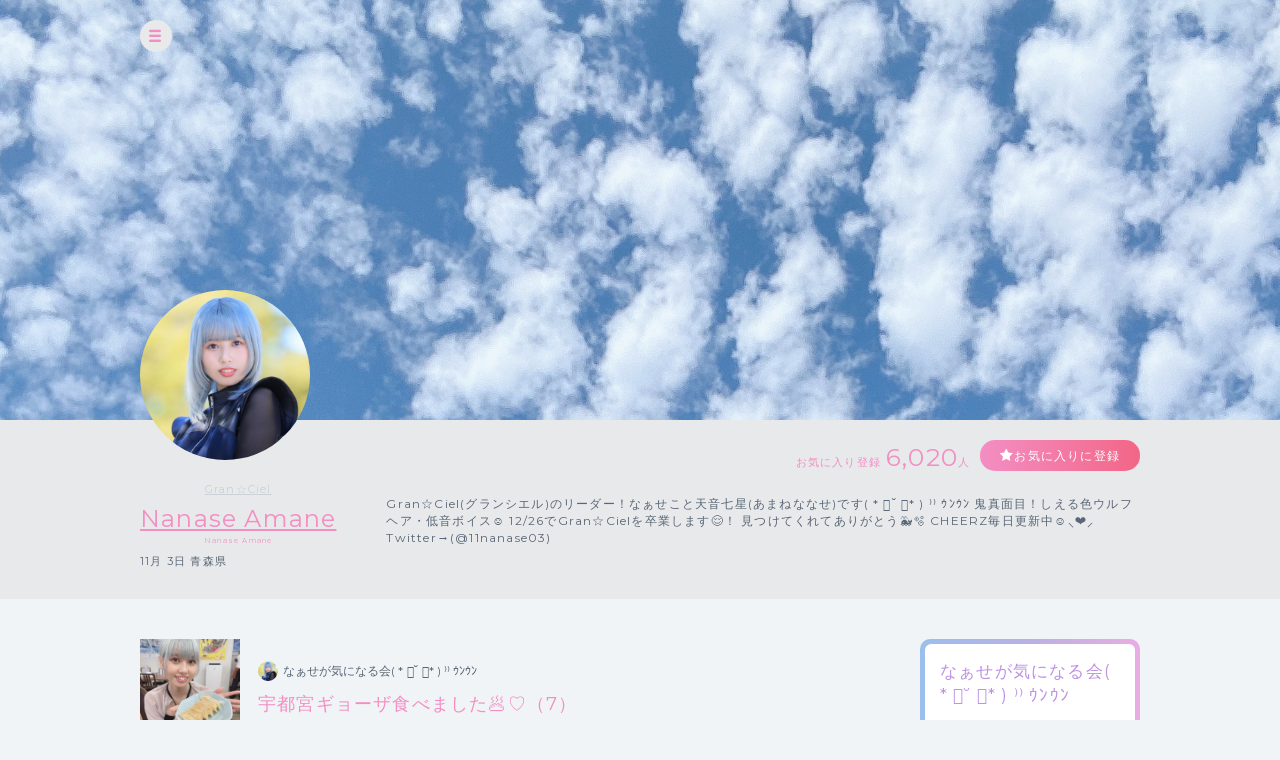

--- FILE ---
content_type: text/html; charset=UTF-8
request_url: https://cheerz.cz/artist/community/show/1763713
body_size: 11711
content:
<!DOCTYPE html>
<html lang="ja">
<head>
<script>
var dimension1 = 'guest';
var userId = '';
window.dataLayer = window.dataLayer || [];
dataLayer.push({
  'user_dimension': dimension1,
  'user_id': userId
});
<!-- Google Tag Manager -->
(function(w,d,s,l,i){w[l]=w[l]||[];w[l].push({'gtm.start':
new Date().getTime(),event:'gtm.js'});var f=d.getElementsByTagName(s)[0],
j=d.createElement(s),dl=l!='dataLayer'?'&l='+l:'';j.async=true;j.src=
'https://www.googletagmanager.com/gtm.js?id='+i+dl;f.parentNode.insertBefore(j,f);
})(window,document,'script','dataLayer','GTM-M934DTV');
</script>
<!-- End Google Tag Manager -->
<meta charset="utf-8">
<title>Nanase Amane：コミュニティ - CHEERZ -</title>
<meta name="viewport" content="width=device-width, initial-scale=1, maximum-scale=1, user-scalable=no, minimal-ui">
<meta name="format-detection" content="telephone=no">
<meta http-equiv="X-UA-Compatible" content="IE=edge">
<meta name="keywords" content="ファンクラブ,ファンサイト,コミュニティ,SNS,チアーズ,CHEERZ,Nanase Amane">
<meta name="description" content="Gran☆Ciel(グランシエル)のリーダー！なぁせこと天音七星(あまねななせ)です︎( * ॑˘ ॑*  ) ⁾⁾  ｳﾝｳﾝ

鬼真面目！しえる色ウルフヘア・低音ボイス︎☺︎
12/26でGran☆Cielを卒業します😌！
見つけてくれてありがとう🐳🫧

CHEERZ毎日更新中︎☺︎⸜❤︎⸝‍


Twitter→(@11nanase03)">
<meta name="image" content="Gran☆Ciel(グランシエル)のリーダー！なぁせこと天音七星(あまねななせ)です︎( * ॑˘ ॑*  ) ⁾⁾  ｳﾝｳﾝ

鬼真面目！しえる色ウルフヘア・低音ボイス︎☺︎
12/26でGran☆Cielを卒業します😌！
見つけてくれてありがとう🐳🫧

CHEERZ毎日更新中︎☺︎⸜❤︎⸝‍


Twitter→(@11nanase03)">
<meta name="csrf-token" content="A0Vo5l6XfuvtgZ5jGhPicrb9UWVdqfIXzEsKWNIH">
<meta property="og:locale" content="ja_JP" />
<meta property="og:locale:alternate" content="en_US" />
<meta property="og:type" content="article">
<meta property="og:site_name" content="CHEERZ">
<meta property="og:title" content="Nanase Amane：コミュニティ - CHEERZ -">
<meta property="og:description" content="Gran☆Ciel(グランシエル)のリーダー！なぁせこと天音七星(あまねななせ)です︎( * ॑˘ ॑*  ) ⁾⁾  ｳﾝｳﾝ

鬼真面目！しえる色ウルフヘア・低音ボイス︎☺︎
12/26でGran☆Cielを卒業します😌！
見つけてくれてありがとう🐳🫧

CHEERZ毎日更新中︎☺︎⸜❤︎⸝‍


Twitter→(@11nanase03)">
<meta property="og:url" content="http://cheerz.cz/">
<meta property="og:image" content="https://cheerz.cz/assets/cheerz/img/en/facebook_og.jpg">
<meta name="apple-itunes-app" content="app-id=931749940">
<link rel="alternate" hreflang="ja" href="https://cheerz.cz/" />
<link rel="shortcut icon" href="/favicon.ico" type="image/x-icon">
<link rel="canonical" href="http://cheerz.cz/" />
<link rel="apple-touch-icon" href="/assets/cheerz/img/apple-touch-icon.png">

<link media="all" type="text/css" rel="stylesheet" href="https://cheerz.cz/assets/cheerz/css/public/style-default.css">
<link href="https://fonts.googleapis.com/css?family=Montserrat:400,600,700,800,900" rel="stylesheet">
<script src="https://ajax.googleapis.com/ajax/libs/jquery/2.1.3/jquery.min.js"></script>
<script src="https://cdnjs.cloudflare.com/ajax/libs/jsrender/0.9.90/jsrender.min.js"></script>
<script src="https://cheerz.cz/assets/cheerz/js/iscroll.js"></script>
<script src="https://cheerz.cz/assets/cheerz/js/readmore.js"></script>
<script src="https://cdnjs.cloudflare.com/ajax/libs/twitter-bootstrap/3.3.7/js/bootstrap.min.js"></script>
<script src="https://cdn.jsdelivr.net/npm/gasparesganga-jquery-loading-overlay@2.1.2/dist/loadingoverlay.min.js"></script>
<script src="https://cheerz.cz/assets/cheerz/js/csrf-error-handler.js?v=1732526297"></script>
<!-- HTML5 Shim and Respond.js IE8 support of HTML5 elements and media queries -->
<!-- WARNING: Respond.js doesn't work if you view the page via file:// -->
<!--[if lt IE 9]>
    <script src="https://oss.maxcdn.com/html5shiv/3.7.2/html5shiv.min.js"></script>
    <script src="https://oss.maxcdn.com/libs/respond.js/1.4.2/respond.min.js"></script>
<![endif]-->


</head>
    <body class="drawer drawer--left">
    <!-- Google Tag Manager (noscript) -->
<noscript><iframe src="https://www.googletagmanager.com/ns.html?id=GTM-M934DTV"
height="0" width="0" style="display:none;visibility:hidden"></iframe></noscript>
<!-- End Google Tag Manager (noscript) -->
        <div class="wrapper">
        <header>
    <div class="inner">
        <h1><a href="/">CHEERZ</a></h1>
        <nav>
            <ul>
                <li><a href="/" class="home">HOME</a></li>
                <li><a href="/timeline" class="timeline">タイムライン</a></li>
                <li><a href="/ranking" class="ranking">ランキング</a></li>
                <li><a href="https://scrambleweb.jp" target="_blank" class="article">記事・コラム</a></li>
                <li class="spMenu">
                                        <div class="login">
                        <a href="/login">LOGIN</a>
                    </div>
                                    </li>
            </ul>
        </nav>
        <div class="searchBox">
            <form method="GET" action="/search">
                <input type="text" name="keyword" class="search" placeholder="アーティスト・ユニット検索">
            </form>
        </div>
                <div class="login">
            <a href="/login">LOGIN</a>
        </div>
            </div>
</header>
        <div class="contentWrapper artist">
            <div class="container">
                <section class="artistHead">
    <div class="artistCover" style="background:url('https://d1jo5b1m9v3ic.cloudfront.net/image_manager/poster_cover/183394_9b7860cacc75b48c4373f46ad7c61a7f.jpg') top center no-repeat;">
        <div class="inner">
            <div class="headerIcon">
                <div class="headerToggleBtn" id="toggleBtn"></div>
            </div>
                    </div>
    </div>
    <div class="inner">
        <div class="profileTop">
            <div class="artistDetail">
                <div class="thumb ">
                    <a href="/artist/5718">
                        <img src="https://d1jo5b1m9v3ic.cloudfront.net/poster/profile/p5718/24f8f455ebdef30b8f4f1bbb7cfdd657-large.jpg">
                    </a>
                </div>
                <div class="profile">
                                            <p class="unitName">
                                                            <a href="/unit/816">Gran☆Ciel</a>
                                                    </p>
                                        <p class="name"><a href="/artist/5718">Nanase Amane</a></p>
                    <p class="roman">Nanase Amane</p>
                    <p class="profileInfo">
                                                                            11月
                                                                            3日
                                                                                                    青森県
                                            </p>
                                                            <p class="profileVoice">
                        <audio id="pv" src="https://d1jo5b1m9v3ic.cloudfront.net/poster/profile_voice/5718.m4a?t=1763660600" preload="auto"></audio>
                    </p>
                                    </div>
            </div>
            <div class="profileRight">
                <div class="btnArea">
                    <ul>
                        <li>
                            <p class="favoriteCount">お気に入り登録<span>6,020</span>人</p>
                        </li>
                        <li>
                            <div class="favoriteBtn">
                                                                    <a href="/login" class="btn large registered" data-fav-action="add">お気に入りに登録</a>
                                                            </div>
                        </li>
                    </ul>
                </div>
                <p class="profileTxt">
                    Gran☆Ciel(グランシエル)のリーダー！なぁせこと天音七星(あまねななせ)です︎( * ॑˘ ॑*  ) ⁾⁾  ｳﾝｳﾝ

鬼真面目！しえる色ウルフヘア・低音ボイス︎☺︎
12/26でGran☆Cielを卒業します😌！
見つけてくれてありがとう🐳🫧

CHEERZ毎日更新中︎☺︎⸜❤︎⸝‍


Twitter→(@11nanase03)
                </p>
            </div>
        </div>
    </div>
</section>
                <section class="columnTwo artistWrap">
                    <div class="inner">
                        <input id="leftContent" type="radio" name="tab_item" checked>
<label class="tab_item" for="leftContent">コミュニティ</label>
<input id="rightContent" type="radio" name="tab_item">
<label class="tab_item" for="rightContent">その他</label>
                        <div class="leftColumn tabContent" id="leftColumn_Content">
                            <div class="threadName">
    <dl>
        <dt>
            <div class="threadThumb"><img src="https://d1jo5b1m9v3ic.cloudfront.net/item/i1797089/s2256551f0f2793499d615e1b6bb6be87d8c9e225-large.jpg"></div>
        </dt>
        <dd>
            <div class="communityName">
                                <div class="thumb"><img src="https://d1jo5b1m9v3ic.cloudfront.net/poster/profile/p5718/24f8f455ebdef30b8f4f1bbb7cfdd657-small.jpg"></div>
                <p>なぁせが気になる会( * ॑˘ ॑*  ) ⁾⁾  ｳﾝｳﾝ</p>
                            </div>
            <h2 class="threadTtl">宇都宮ギョーザ食べました🥟♡（<span id="numComments">7</span>）</h2>
        </dd>
    </dl>
</div>
<div id="commentSortArea" class="sort" style="display:none;">
    <div class="inner">
        <input type="radio" name="itemLabel" value="新しい順" class="radioLabel" checked id="radio02" data-order="DESC" />
        <label for="radio02" class="radioBtnLabel">
            新しい順
        </label>
        <input type="radio" name="itemLabel" value="古い順" class="radioLabel" id="radio03" data-order="ASC"/>
        <label for="radio03" class="radioBtnLabel">
            古い順
        </label>
    </div>
</div>
<div  id="communityThreadBody" class="communityThreadBody" data-thread-id="1763713" data-acct-id="0">
    <div class="commentForm"  style="display:none;" >
        <dl>
            <dt class="thumb">
                            </dt>
            <dd><textarea id="commentInput" name="comment" class="commentInput" placeholder="コメントを入力してEnter（250文字まで）" autofocus maxlength="250" data-max-length="250"></textarea></dd>
        </dl>
    </div>
        <div class="commentFormAlert">
        <div class="alertBox">
            <p>コメントをするには<br class="sp">ログインが必要です。</p>
            <div class="loginBtn">
                <a href="/login" class="submitBtnSmall">ログインする</a>
            </div>
        </div>
    </div>
        <div id="threadList" class="thread">
    </div>
</div>
<script id="threadCommentTmpl" type="text/x-jsrender">
    <div id="comment-[[:community_thread_comment_no]]" class="commentBlock">
        [[if is_comment_owner == 1]]
        <dl class="myself">
        [[else]]
        <dl>
        [[/if]]
            <dt>
                [[if supporter_seq != 0]]
                <div class="thumb supporter">
                    <img src="[[:profile_image_url]]">
                </div>
                <div class="id">[[number:supporter_seq]]</div>
                [[else]]
                <div class="thumb">
                    <img src="[[:profile_image_url]]">
                </div>
                [[/if]]
            </dt>
            [[if is_deleted == 0]]
            <dd>
                <div class="flex">
                    <div class="balloon">
                        <div class="elements">
                            <p class="postNo" data-no="[[:community_thread_comment_no]]">No.[[:community_thread_comment_no]]</p>
                            <p class="postDate">[[postedDate:created_at]]</p>
                        </div>
                        [[if parent_community_thread_comment_no != 0]]
                        <div class="reactionLabel">
                            <a class="replyLink" data-reply-no="[[:parent_community_thread_comment_no]]" href="">
                                No.[[:parent_community_thread_comment_no]]への返信
                            </a>
                        </div>
                        [[/if]]
                        <p class="comment">
                            [[if is_poster_comment]]
                            <span class="artist">[[>comment_user_name]]</span>
                            [[else]]
                            <span>[[>comment_user_name]]</span>
                            [[/if]]
                            [[>comment]]
                        </p>
                    </div>
                    [[if login_user_id != 0]]
                    <div class="report">
                        <a href="#" class="tgTtip2" data-no="[[:community_thread_comment_no]]" data-c-id="[[:created_account_id]]"  data-c-type="[[:created_account_type]]"></a>
                    </div>
                    [[/if]]
                </div>
                <div class="action">
                    <ul>
                        <li>
                            <input
                                type="checkbox"
                                id="like-[[:community_thread_comment_no]]"
                                name="like"
                                value=""
                                [[if login_user_id == 0]]disabled[[/if]]
                                [[if login_user_id != 0 && is_comment_likes == 1]]checked[[/if]]
                                data-no="[[:community_thread_comment_no]]" />
                            <label for="like-[[:community_thread_comment_no]]" class="likeBtn"></label>
                            <div class="likeCount">
                                <p>[[:num_likes]]</p>
                            </div>
                        </li>
                        <li>
                            <div class="reaction">
                                <a class="reactionLink" data-no="[[:community_thread_comment_no]]" href=""></a>
                            </div>
                        </li>
                    </ul>
                </div>
            </dd>
            [[else]]
            <dd>
                <p class="postNo" style="display:none" data-no="[[:community_thread_comment_no]]"></p>
                <p class="deleteMessage">[[>comment]]</p>
            </dd>
            [[/if]]
        </dl>
    </div>
</script>
<script>
$(function () {

    function initComments(threadId, order) {
        $.ajax({
            url: '/artist/community/get-comments',
            type: 'GET',
            data: {
                'community_thread_id': threadId,
                'order': order,
            }
        })
        .done(function(data, textStatus, jqXHR) {
            if (data.error_code == 0) {
                $('#threadList').empty();
                updateComments(data.Result);
            }
        });
    }

    function appendComments(threadId, commentNo, order) {
        $.ajax({
            url: '/artist/community/get-comments',
            type: 'GET',
            data: {
                'community_thread_id': threadId,
                'community_thread_comment_no': commentNo,
                'order': order,
            }
        })
        .done(function(data, textStatus, jqXHR) {
            if (data.error_code == 0) {
                if (data.Result.comments.length < 100) {
                    hasNext = false;
                } else {
                    hasNext = true;
                }
                updateComments(data.Result);
            }
        });
    }

    function updateComments(data) {
        var acctId = $('#communityThreadBody').data('acct-id');
        comments = $.map(data.comments, function(e, i) {
            e.login_user_id = acctId;
            return e;
        });
        $('#threadList').append($('#threadCommentTmpl').render(comments));
        var num_comments = data.num_comments;
        $('#numComments').text(num_comments);
        if (num_comments == 0) {
            $('#commentSortArea').hide("slow");
        } else {
            $('#commentSortArea').show("slow");
        }
    }

    function createDeleteAnchor(threadId, commentNo) {
        return $('<a></a>', {
            href: '#',
            text: '削除する'
        }).on('click', function(e) {
            e.preventDefault();
            if (window.confirm('このコメントを削除してもよろしいですか？')) {
                $.ajax({
                    url: '/artist/community/delete-comment',
                    type: 'POST',
                    data: {
                        '_token': $('meta[name="csrf-token"]').attr('content'),
                        'community_thread_id': threadId,
                        'community_thread_comment_no': commentNo,
                    }
                })
                .done(function (data, textStatus, jqXHR) {
                    if (data.error_code == 0) {
                        $('#comment-' + commentNo).fadeOut('slow');
                    }
                })
                .always(function () {
                    $('.tgToolTip').remove();
                    $('.dummy').remove();
                });
            } else {
                window.alert('キャンセルされました');
                $('.tgToolTip').remove();
                $('.dummy').remove();
            }
        });
    }

    function createNoticeAnchor(threadId, commentNo) {
        return $('<a></a>', {
            href: '#',
            text: '通報する'
        }).on('click', function(e) {
            e.preventDefault();
            if (window.confirm('このコメントの通報を行います。よろしいですか？')) {
                $.ajax({
                    url: '/artist/community/comment-notice',
                    type: 'POST',
                    data: {
                        '_token': $('meta[name="csrf-token"]').attr('content'),
                        'community_thread_id': threadId,
                        'community_thread_comment_no': commentNo,
                    }
                })
                .done(function (data, textStatus, jqXHR) {
                    if (data.error_code == 0) {
                        window.alert('通報を受け付けました。');
                    }
                })
                .always(function () {
                    $('.tgToolTip').remove();
                    $('.dummy').remove();
                });
            } else {
                window.alert('キャンセルされました');
                $('.tgToolTip').remove();
                $('.dummy').remove();
            }
        });
    }

    function addCommentLikes(target, data) {
        $.ajax({
            url: '/artist/community/add-comment-likes',
            type: 'POST',
            data: data
        })
        .done(function(data, textStatus, jqXHR) {
            if (data.error_code == 0) {
                var $p = target.nextAll('div.likeCount').children('p');
                var num = ($p.text().replace(/,/g, '')|0);
                if ((num + 1).toLocaleString) {
                    $p.text((num + 1).toLocaleString());
                } else {
                    $p.text((num + 1));
                }
            } else {
                target.prop('checked', false);
            }
        })
        .fail(function() {
            target.prop('checked', false);
        });
    }

    function deleteCommentLikes(target, data) {
        $.ajax({
            url: '/artist/community/delete-comment-likes',
            type: 'POST',
            data: data
        })
        .done(function(data, textStatus, jqXHR) {
            if (data.error_code == 0) {
                var $p = target.nextAll('div.likeCount').children('p');
                var num = ($p.text().replace(/,/g, '')|0);
                if (num > 0) {
                    if ((num - 1).toLocaleString) {
                        $p.text((num - 1).toLocaleString());
                    } else {
                        $p.text((num - 1));
                    }
                }
            } else {
                target.prop('checked', true);
            }
        })
        .fail(function() {
            target.prop('checked', true);
        });
    }

    var threadId = $('#communityThreadBody').data('thread-id');
    var hasNext = true;

    initComments(threadId, 'DESC');

    
    $('input[name="itemLabel"]:radio').on('change', function() {
        var order = $(this).data('order');
        initComments(threadId, order);
        hasNext = true;
    });

    
    $('#commentInput').on('keypress', function(e) {
        if (e.keyCode === 13) {
            var comment = $('#commentInput').val();
            var trimmed = comment.trim();
            
            if (trimmed.length === 0 || /^>>\d{1,}$/.test(trimmed)) {
                $('#commentInput').val(trimmed);
                return false;
            }
            $('#commentInput').val('');
            $.ajax({
                url: '/artist/community/add-comment',
                type: 'POST',
                data: {
                    '_token': $('meta[name="csrf-token"]').attr('content'),
                    'community_thread_id': threadId,
                    'comment': comment
                }
            })
            .done(function(data, textStatus, jqXHR) {
                if (data.error_code == 0) {
                    initComments(threadId, 'DESC');
                    hasNext = true;
                    var order = $('input[name=itemLabel]:checked').data('order');
                    if (order !== 'DESC') {
                        $('#radio02').prop('checked', true);
                    }
                }
            });
            return false;
        }
    });

    $('#commentInput').on('keyup', function() {
        var str = $(this).val();
        var maxLength = $(this).data('max-length')
        if (str.length > maxLength) {
            $(this).val(str.substr(0, maxLength));
        }
    })

    
    $(window).bottom({proximity: 0.05});
    $(window).on('bottom', function() {
        if (hasNext) {
            hasNext = false;
            var order = $('input[name=itemLabel]:checked').data('order');
            var currentCommentNo = $('.postNo:last').data('no');
            var commentNo;
            if (order === 'DESC') {
                commentNo = currentCommentNo - 1;
            } else {
                commentNo = currentCommentNo + 1;
            }

            if (commentNo >= 1) {
                appendComments(threadId, commentNo, order);
            }
        }
    });

    
    $(document).on('click', '.reactionLink', function(e) {
        e.preventDefault();
        
        if ($('#commentInput').length) {
            var height = $('header').eq(0).height();
            var top = $('#commentInput').offset().top;
            var scroll = top - (height + 10); 
            $('html,body').animate({scrollTop: scroll}, 'slow');
            var replySign = '>>' + $(this).data('no') + ' ';
            $('#commentInput').val(replySign);
            $('#commentInput').focus();
            $('#commentInput')[0].selectionStart = replySign.length;
        }
    });

    $(document).on('click', 'input[name="like"]', function(e) {
        var $this = $(this);
        var no = $this.data('no');
        var data = {
            '_token': $('meta[name="csrf-token"]').attr('content'),
            'community_thread_id': threadId,
            'community_thread_comment_no': no,
        }
        if ($this.is(':checked')) {
            addCommentLikes($this, data);
        } else {
            deleteCommentLikes($this, data);
        }
    })

    
    $(document).on('click', '.replyLink', function(e) {
        e.preventDefault();
        var height = $('header').eq(0).height();
        var replyNo = $(this).data('reply-no');
        
        if ($('#comment-' + replyNo).length) {
            var top = $('#comment-' + replyNo).offset().top;
            var scroll = top - (height + 10); 
            $('html,body').animate({scrollTop: scroll}, 'slow');
        }
    });

    
    $(document).on('click', '.tgTtip2', function(e) {
        e.preventDefault();
        var threadId = $('#communityThreadBody').data('thread-id');
        var commentNo = $(this).data('no');
        var cId = $(this).data('c-id');
        var cType = $(this).data('c-type');
        var acctId = $('#communityThreadBody').data('acct-id');

        var tgToolTip = $('<div></div>', {
            'class': 'tgToolTip'
        }).append($('<div></div>', {
            'class': 'close',
            text: '×'
        })).append(createNoticeAnchor(threadId, commentNo));

        
        if (cType == 1 && cId == acctId) {
            tgToolTip.append($('<br>')).append(createDeleteAnchor(threadId, commentNo));
        }
        $('body').append(tgToolTip);

        if (navigator.userAgent.match(/(iPhone|iPad|iPod|Android)/)) {
            var position = $(this).offset();
            var newPositionTop = position.top - 40;      // +数値で下方向へ移動
            var newPositionLeft = position.left - 80;   // +数値で右方向へ移動
        } else {
            var position = $(this).offset();
            var newPositionTop = position.top - 40;      // +数値で下方向へ移動
            var newPositionLeft = position.left - 40;   // +数値で右方向へ移動
        }
        $(".tgToolTip").css({'top': newPositionTop + 'px', 'left': newPositionLeft + 'px'});
        $('body').append('<div class="dummy"></div>');
    });
    $('body').on('click', '.dummy,.close', function() {
        $('.tgToolTip').remove();
        $('.dummy').remove();
    });
});
</script>
                        </div>
                        <div class="rightColumn tabContent" id="rightColumn_Content">
                            <div class="supportArea">
    <div class="supportInner ">
                
        <h3>なぁせが気になる会( * ॑˘ ॑*  ) ⁾⁾  ｳﾝｳﾝ</h3>
        <p>
            登録ありがとう.｡◦♡‬

なぁせが気になる会では、素のゆるめななぁせ全開でお届けします🤭💭
毎回気になる会限定動画付きです…
                        <a href="/support/show/5718">MORE</a>
                    </p>
        <div class="supportBtn">
            <p>月額550円（税込）から<br>支援できます</p>
                        <a href="/support/show/5718" class="btn purple">支援する</a>
                    </div>
                <div class="supporterList">
            <h4>SUPPORTER</h4>
            <ul>
                                                    <li>
                        <dl>
                            <dt>
                                <div class="thumb">
                                    <img src="https://d1jo5b1m9v3ic.cloudfront.net/user/profile/u313569fd7886adea994d875e71a2e4326e5ec37-small.jpg">
                                </div>
                            </dt>
                            <dd>
                                <p class="name">
                                    RS-2
                                </p>
                                <p class="number">
                                    会員No.3
                                </p>
                            </dd>
                        </dl>
                    </li>
                                                    <li>
                        <dl>
                            <dt>
                                <div class="thumb">
                                    <img src="https://d1jo5b1m9v3ic.cloudfront.net/user/profile/u148347ffe3a863c568cf28375263b3e209fb5ab-small.jpg">
                                </div>
                            </dt>
                            <dd>
                                <p class="name">
                                    つエ
                                </p>
                                <p class="number">
                                    会員No.33
                                </p>
                            </dd>
                        </dl>
                    </li>
                                                    <li>
                        <dl>
                            <dt>
                                <div class="thumb">
                                    <img src="https://d1jo5b1m9v3ic.cloudfront.net/user/profile/u350395fba99c70971b548987a6528488216cef7-small.jpg">
                                </div>
                            </dt>
                            <dd>
                                <p class="name">
                                    nico
                                </p>
                                <p class="number">
                                    会員No.47
                                </p>
                            </dd>
                        </dl>
                    </li>
                            </ul>
            <div class="moreBtn"><a href="/artist/5718/supporter-list" class="btn gray">MORE</a></div>
        </div>
    </div>
</div>
<div class="communityArea">
    <h3 class="community">COMMUNITY</h3>
    <ul class="threadList">
                <li>
            <a href="/artist/community/show/1114143">
                いつにもまして自撮り祭り（6）
            </a>
        </li>
                <li>
            <a href="/artist/community/show/1065703">
                こちらなぁせくまです🧸
もこもこであったかくてぐっすり眠れそう( ˘꒳​˘)（5）
            </a>
        </li>
                <li>
            <a href="/artist/community/show/1029620">
                まっしろしろすけ（2）
            </a>
        </li>
                <li>
            <a href="/artist/community/show/923406">
                👗💞（4）
            </a>
        </li>
                <li>
            <a href="/artist/community/show/1292629">
                はなきん！お疲れやま！（7）
            </a>
        </li>
                <li>
            <a href="/artist/community/show/939414">
                挑戦しました地雷メイク💄

すき？( * ॑˘ ॑*  ) ⁾⁾笑（10）
            </a>
        </li>
                <li>
            <a href="/artist/community/show/1773830">
                うさちゃんぴょん‪- ̗̀ ꪔ̤̥ꪔ̤̮ꪔ̤̫  ̖́-‬（8）
            </a>
        </li>
                <li>
            <a href="/artist/community/show/902890">
                どんななぁせも好きでいて欲しい🙃👐（5）
            </a>
        </li>
                <li>
            <a href="/artist/community/show/1115990">
                お団子の天音ちゃん（7）
            </a>
        </li>
                <li>
            <a href="/artist/community/show/1063137">
                おつかれやまやまやま！！！！（7）
            </a>
        </li>
            </ul>
<div class="moreBtn"><a href='/artist/5718/community' class="btn gray">MORE</a></div>
</div>
    <div class="fanRanking">
        <h3 class="ranking">Fan Ranking</h3>
        <ul>
                            <li>
                    <dl>
                        <dt><img src="https://d1jo5b1m9v3ic.cloudfront.net/user/profile/default.png"></dt>
                        <dd>
                            しゅう<br>
                            <span>777 cheer</span>
                        </dd>
                    </dl>
                </li>
                            <li>
                    <dl>
                        <dt><img src="https://d1jo5b1m9v3ic.cloudfront.net/user/profile/u60624f259b8383fda677443844779ad7d51e16-small.jpg"></dt>
                        <dd>
                            かつみω<br>
                            <span>500 cheer</span>
                        </dd>
                    </dl>
                </li>
                            <li>
                    <dl>
                        <dt><img src="https://d1jo5b1m9v3ic.cloudfront.net/user/profile/u326970fb6be043deb5b3938606921349e90cda1-small.jpg"></dt>
                        <dd>
                            S1<br>
                            <span>493 cheer</span>
                        </dd>
                    </dl>
                </li>
                            <li>
                    <dl>
                        <dt><img src="https://d1jo5b1m9v3ic.cloudfront.net/user/profile/default.png"></dt>
                        <dd>
                            ユウキ<br>
                            <span>383 cheer</span>
                        </dd>
                    </dl>
                </li>
                            <li>
                    <dl>
                        <dt><img src="https://d1jo5b1m9v3ic.cloudfront.net/user/profile/u313569fd7886adea994d875e71a2e4326e5ec37-small.jpg"></dt>
                        <dd>
                            RS-2<br>
                            <span>362 cheer</span>
                        </dd>
                    </dl>
                </li>
                            <li>
                    <dl>
                        <dt><img src="https://d1jo5b1m9v3ic.cloudfront.net/user/profile/u337792fff0a2955b2516a23e9a58339fa865707-small.jpg"></dt>
                        <dd>
                            s(す^_^ぎ)g♪<br>
                            <span>315 cheer</span>
                        </dd>
                    </dl>
                </li>
                            <li>
                    <dl>
                        <dt><img src="https://d1jo5b1m9v3ic.cloudfront.net/user/profile/u71451fadf6651d30861009147fafc2e5694a78-small.jpg"></dt>
                        <dd>
                            マサキ<br>
                            <span>313 cheer</span>
                        </dd>
                    </dl>
                </li>
                            <li>
                    <dl>
                        <dt><img src="https://d1jo5b1m9v3ic.cloudfront.net/user/profile/u313389f37d36c7128df444bab3bba71402b281b-small.jpg"></dt>
                        <dd>
                            料理人<br>
                            <span>310 cheer</span>
                        </dd>
                    </dl>
                </li>
                            <li>
                    <dl>
                        <dt><img src="https://d1jo5b1m9v3ic.cloudfront.net/user/profile/u609237f991356384d38a469922d6c6ee26c9163-small.jpg"></dt>
                        <dd>
                            ネコチャン<br>
                            <span>216 cheer</span>
                        </dd>
                    </dl>
                </li>
                            <li>
                    <dl>
                        <dt><img src="https://d1jo5b1m9v3ic.cloudfront.net/user/profile/u312511f85190900627d85b2731f60376bd5b9d3-small.jpg"></dt>
                        <dd>
                            グッチ<br>
                            <span>108 cheer</span>
                        </dd>
                    </dl>
                </li>
                    </ul>
    </div>
    <div class="movie">
                    <div class="movieSet">
                <a href="#modalMovie" data-youtube-id="9SfQy9LazXM" class="modalTrigger js-youtube">
                    <div class="thumb">
                        <p class="time">01:01</p>
                        <img src="https://i.ytimg.com/vi/9SfQy9LazXM/hqdefault.jpg">
                    </div>
                    <p class="ttl">
                        ライブ映像一部公開！Gran☆Ciel【2/11】1st one man tour-Do you love me?-final
                    </p>
                </a>
            </div>
            </div>
    <div class="overlay overlayBlack" id="modalMovie">
        <div class="modalContainer">
            <div class="modalInner">
                <div class="modalMovieInner">
                    <section class="movieWrap">
                        <div class="inner">
                            <div class="youtube">
                                <div id="youtube"></div>
                            </div>
                        </div>
                    </section>
                    <button class="js-closeVideo closeButton" type="button"></button>
                </div>
            </div>
        </div>
    </div>
    <div class="linkArea">
                    <div class="linkBtn">
                <a href="https://jewel-ciel.jp/" class="btn" target="_blank">Gran☆Ciel 公式サイト</a>
            </div>
                    <div class="linkBtn">
                <a href="https://twitter.com/11nanase03" class="btn" target="_blank">なぁせのTwitter</a>
            </div>
                    <div class="linkBtn">
                <a href="https://vt.tiktok.com/ZSeNDs4PW/" class="btn" target="_blank">なぁせのTikTok</a>
            </div>
                    <div class="linkBtn">
                <a href="https://ameblo.jp/jewelciel-aj/theme-10106931834.html" class="btn" target="_blank">なぁせのブログ</a>
            </div>
                    <div class="linkBtn">
                <a href="https://www.showroom-live.com/amane_nanase" class="btn" target="_blank">なぁせのSHOWROOM</a>
            </div>
            </div>
                        </div>
                    </div>
                </section>
            </div>
        </div>
    </div>
    <div class="overlay" id="modalLogin">
    <div class="modalContainer">
        <div id="modalInner" class="modalInner">
            <div class="modalLoginInner">
                <section class="contentTtl">
                    <div class="inner">
                        <h2>ログイン</h2>
                    </div>
                </section>
                <section class="formWrap">
                    <div class="inner">
                        <form method="POST" action="https://cheerz.cz/ajax-login" accept-charset="UTF-8" class="form-signin form"><input name="_token" type="hidden" value="A0Vo5l6XfuvtgZ5jGhPicrb9UWVdqfIXzEsKWNIH">
                            <div class="formGroup">
                                <input id="inputEmail" placeholder="メールアドレス" autofocus="" name="email" type="email">
                            </div>
                            <div id="errorEmail" class="errorTxt"></div>
                            <div class="formGroup">
                                <input id="inputPassword" placeholder="Password" name="password" type="password" value="">
                            </div>
                            <div id="errorPassword" class="errorTxt"></div>
                            <div class="check">
                                <input class="checkbox" id="check01" name="remember_me" type="checkbox" value="1">
                                <label for="check01" class="checkboxTtl">ログイン情報を保持する</label>
                            </div>
                            <div class="transmition">
                                <button type="button" class="submit-button">ログイン</button>
                            </div>
                        </form>
                        <div class="caution">
                            <ul>
                                <li>パスワードを忘れた方は<a href="https://cheerz.cz/user-password/forgot">こちら</a></li>
                                <li>新規アカウント作成は<a href="https://cheerz.cz/user-registration/sms-re-verification">こちら</a></li>
                            </ul>
                        </div>
                    </div>
                </section>
                <button class="closeButton" type="button"></button>
            </div>
        </div>
    </div>
</div>
<script>
$(function() {

    function resetMessage() {
        $('.infoBar').remove();
        $('#errorEmail').removeClass('-show').text('');
        $('#errorPassword').removeClass('-show').text('');
    }

    function showLoginError(message) {
        $('<div></div>', {
            'class': 'infoBar'
        })
        .text(message)
        .prependTo('#modalInner');
    }

    function validate() {
        var result = true;
        if ($('#inputEmail').val().length === 0) {
            $('#errorEmail').text('メールアドレスは必須項目です。').addClass('-show');
            result = false;
        }
        if ($('#inputPassword').val().length === 0) {
            $('#errorPassword').text('パスワードは必須項目です。').addClass('-show');
            result = false;
        }
        return result;
    }

    $('.submit-button').on('click', function() {
        resetMessage();
        if (validate() === false) {
            return;
        }
        $.ajax({
            url: '/ajax-login',
            type: 'POST',
            data: {
                '_token': $('meta[name="csrf-token"]').attr('content'),
                'email': $('#inputEmail').val(),
                'password': $('#inputPassword').val()
            }
        })
        .done(function(data, textStatus, jqXHR) {
            if (data.error_code === 0) {
                location.reload();
            } else {
                showLoginError(data.message);
            }
        })
        .fail(function() {
            showLoginError('ログインに失敗しました。');
        });
    });
});
</script>
    <div class="overlay overlayBlack" id="modalThanksMessage">
    <div class="modalContainer">
        <div class="modalInner">
            <div class="modalMessageInnerSingle">
                <section class="messageWrap">
                    <div class="inner">
                        <h3>Thank you!</h3>
                        <h4 id="thanksMessageTitle"></h4>
                        <div class="thumb">
                            <img id="thanksMessageImage" src="">
                        </div>
                        <div class="messageArea">
                            <p id="thanksMessageBody"></p>
                        </div>
                        <p class="note">ありがとうメッセージはアーティストページからいつでも確認できます</p>
                    </div>
                </section>
                <button class="buttonFirst closeButton" type="button"></button>
            </div>
        </div>
    </div>
</div>

    <p id="top" class="pagetop">
        <a href="#main"><img src="/assets/cheerz/img/pagetop.png"></a>
    </p>

    <script>(function(d, s, id) {
    var js, fjs = d.getElementsByTagName(s)[0];
    if (d.getElementById(id)) return;
    js = d.createElement(s); js.id = id;
    js.src = "//connect.facebook.net/ja_JP/sdk.js#xfbml=1&appId=200136110037564&version=v2.0";
    fjs.parentNode.insertBefore(js, fjs);
    }(document, 'script', 'facebook-jssdk'));
    </script>

    <script type="text/javascript">
$(function() {
    $('a[href*="#"]:not([href="#"])').click(function() {
        if (location.pathname.replace(/^\//,'') == this.pathname.replace(/^\//,'') && location.hostname == this.hostname) {
            var target = $(this.hash);
            target = target.length ? target : $('[name=' + this.hash.slice(1) +']');
            if (target.length) {
                $('html,body').animate({
                    scrollTop: target.offset().top - 70
                }, 1000);
                return false;
            }
        }
    });
    $(document).on('click', '.click-dropdown', function (e) {
        e.preventDefault();
        $('#drop').toggleClass('active');
    });
});
</script>

<script type="text/javascript">
$(document).ready(function() {
    var pagetop = $('.pagetop');
    $(window).scroll(function () {
        if ($(this).scrollTop() > 700) {
            pagetop.fadeIn();
        } else {
            pagetop.fadeOut();
        }
    });
    pagetop.click(function () {
        $('body, html').animate({ scrollTop: 0 }, 500);
        return false;
    });
});
</script>
                <script src="https://cheerz.cz/assets/cheerz/js/youtube_modal.js"></script>
        <script src="https://cheerz.cz/assets/cheerz/js/modal.js"></script>
    <script src="https://cheerz.cz/assets/cheerz/js/artist_favorite.js"></script>
        <script src="https://cheerz.cz/js/lib/jquery.bottom-1.0.js"></script>
    <script src="https://cheerz.cz/assets/cheerz/js/jsrender-common.js"></script>
        <script>
        $(function () {
            var $win = $(window);
            $win.on('load resize', function() {
                var windowWidth = window.innerWidth;
                if (windowWidth > 1024) {
                    $('header').hide();
                } else if (windowWidth > 768) {
                    $('header').show();
                } else {
                    // SPの処理
                }
            });
            $('#toggleBtn').click(function(e){
                //選択したパネルを開く
                $('header').slideToggle(500);
            });
        });
    </script>
</body>
</html>


--- FILE ---
content_type: application/javascript
request_url: https://cheerz.cz/assets/cheerz/js/youtube_modal.js
body_size: 441
content:
(function (document) {
    var api = document.createElement("script"),
        script;

    api.src = "//www.youtube.com/player_api";
    script = document.getElementsByTagName("script")[0];
    script.parentNode.insertBefore(api, script);
}(document));

var ytPlayer;

/**
 * YouTube iframe初期化
 */
function onYouTubePlayerAPIReady() {
    ytPlayer = new YT.Player("youtube", {
        width: 560,
        height: 315,
        videoId: "",
        playerVars: {
            "rel": 0,
            "autoplay": 0,
            "wmode": "opaque"
        }
    });
}

/**
 * YouTube操作
 */
$(function () {
    // プレイヤーオープン & 再生
    $('.js-youtube').click(function (e) {
        e.preventDefault();
        var videoId = $(this).data("youtube-id");
        $(this).showModal(this);
        ytPlayer.loadVideoById(videoId);
    });

    // プレイヤークローズ & 停止
    $('.js-closeVideo').click(function (e) {
        e.preventDefault();
        ytPlayer.stopVideo();
        $(this).closeModal();
    })
});

--- FILE ---
content_type: application/javascript
request_url: https://cheerz.cz/assets/cheerz/js/modal.js
body_size: 646
content:
$(function () {

    var $window = $(window),
        $html = $('html'),
        $body = $('body'),
        scrollbar_width = window.innerWidth - document.body.scrollWidth,
        touch_start_y,
        scrollpos;

    $window.on('touchstart', function (event) {
        touch_start_y = event.originalEvent.changedTouches[0].screenY;
    });

    $(document).on('click', '.modalTrigger', function () {
        $(this).showModal(this);
    });

    $(document).on('click', '.buttonFirst', function (e) {
        e.preventDefault();
        $(this).closeModal();
    });
    $(document).on('click', '.buttonSecond', function (e) {
        e.preventDefault();
        $(this).closest('.overlay').animate({
            opacity: 0
        }, 300, function () {
            $(this).closest('.overlay').scrollTop(0).hide().removeAttr('style');
        });
    });

    $.fn.showModal = function (element) {
        scrollpos = $(window).scrollTop();
        $body.addClass('fixed').css({'top': -scrollpos});
        val = $(element).attr("href");
        $overlay = $(val),
            $window.on('touchmove.noscroll', function (event) {
                var overlay = $overlay[0],
                    current_y = event.originalEvent.changedTouches[0].screenY,
                    height = $overlay.outerHeight(),
                    is_top = touch_start_y <= current_y && overlay.scrollTop === 0,
                    is_bottom = touch_start_y >= current_y && overlay.scrollHeight - overlay.scrollTop === height;

                if (is_top || is_bottom) {
                    event.preventDefault();
                }
            });

        if (scrollbar_width) {
            $html.css('padding-right', scrollbar_width);
        }

        $overlay.fadeIn(300);
    };

    $.fn.closeModal = function() {
        $body.removeAttr('style');
        $window.off('touchmove.noscroll');

        $(this).closest('.overlay').animate({
            opacity: 0
        }, 300, function () {
            $body.removeClass('fixed').css({'top': 0});
            window.scrollTo( 0 , scrollpos );
            $(this).closest('.overlay').scrollTop(0).hide().removeAttr('style');
        });
    };
});


--- FILE ---
content_type: application/javascript
request_url: https://cheerz.cz/assets/cheerz/js/jsrender-common.js
body_size: 1075
content:
$.views.settings.delimiters("[[", "]]");
$.views.converters("itemComment", formatItemComment);
$.views.converters("number", formatNumber);
$.views.converters("postedDate", formatPostedDate);
$.views.converters("postedTime", formatPostedTime);
$.views.converters("restRecovery", formatRestRecoveryTime);
$.views.converters("wrapSpan", wrapSpan);
$.views.converters("currency", formatCurrency);
$.views.helpers({
    item: {
        hasVoice: function(item) {
            return item.voice.duration > 0;
        },
        voiceCheerCnt: function(item) {
            var cnt = item.voice.cheer_limit;
            if (item.my_cheer_count) {
                cnt = cnt - item.my_cheer_count;
            }
            return cnt;
        },
        isSupporterOnly: function(item) {
            return item.subscription == 1;
        }
    },
    itemStorages: {
        hasImage: function(storages) {
            var result = false;
            for (var i = 0; i < storages.length; i++) {
                if (storages[i].file_type == 1) {
                    result = true;
                    break;
                }
            }
            return result;
        },
        hasVideo: function(storages) {
            var result = false;
            for (var i = 0; i < storages.length; i++) {
                if (storages[i].file_type == 2) {
                    result = true;
                    break;
                }
            }
            return result;
        }
    },
    poster: {
        isSupporter: function(poster) {
            return poster.poster_supported == 1;
        }
    }
});

function formatItemComment(value) {
    var v = value;
    value = value.replace(/[&'`"<>]/g, function(match) {
        return {
            '&': '&amp;',
            "'": '&#x27;',
            '`': '&#x60;',
            '"': '&quot;',
            '<': '&lt;',
            '>': '&gt;',
        }[match]
    });
    if (value.length > 25) {
        v = value.substr(0, 25) + '...';
    }
    return v;
}

function formatNumber(value) {
    var n = value|0;
    if (n.toLocaleString) {
        return n.toLocaleString();
    }
    return n;
}

function formatPostedDate(value) {
    var current = new Date().getTime();
    var created = new Date(value * 1000);
    var createdMsec = created.getTime();
    var diff = current - createdMsec;
    var hourMsec = 60 * 60 * 1000;
    var dayMsec = 24 * 60 * 60 * 1000;
    var result;
    if (hourMsec >= diff) {
        result = Math.ceil(diff / (60 * 1000)) + '分前';
    } else if (dayMsec >= diff) {
        result = Math.ceil(diff / (60 * 60 * 1000)) + '時間前';
    } else {
        var year = created.getFullYear();
        var month = created.getMonth() + 1;
        var date = created.getDate();
        result = year + '.' + month + '.' + date;
    }
    return result;
}

function formatPostedTime(value) {
    var d = new Date(value * 1000);
    var year = d.getFullYear();
    var month = d.getMonth() + 1;
    var day = d.getDate();
    return year + '.' + month + '.' + day;
}

function formatRestRecoveryTime(value) {
    var n = value|0;
    var d = moment.duration(n, 'second');
    var min = d.minutes();
    if (min < 10) {
        min = '0' + min;
    }
    var sec = d.seconds();
    if (sec < 10) {
        sec = '0' + sec;
    }
    return min + ':' + sec;
}

function wrapSpan(value) {
    var wrapped = '';
    var str = value + '';
    $.each(str.split(''), function(i, v) {
        wrapped += '<span>' + v + '</span>';
    });
    return wrapped;
}

function formatCurrency(value)
{
    return value.toLocaleString('ja-JP');
}


--- FILE ---
content_type: application/javascript; charset=utf-8
request_url: https://cdn.jsdelivr.net/npm/gasparesganga-jquery-loading-overlay@2.1.2/dist/loadingoverlay.min.js
body_size: 3216
content:
/***************************************************************************************************
LoadingOverlay - A flexible loading overlay jQuery plugin
    Author          : Gaspare Sganga
    Version         : 2.1.2
    License         : MIT
    Documentation   : https://gasparesganga.com/labs/jquery-loading-overlay/
***************************************************************************************************/
!function(e){"function"==typeof define&&define.amd?define(["jquery"],e):"object"==typeof module&&module.exports?e(require("jquery")):e(jQuery)}(function(e,s){"use strict";var a={background:"rgba(255, 255, 255, 0.8)",backgroundClass:"",image:"<svg xmlns='http://www.w3.org/2000/svg' viewBox='0 0 1000 1000'><circle r='80' cx='500' cy='90'/><circle r='80' cx='500' cy='910'/><circle r='80' cx='90' cy='500'/><circle r='80' cx='910' cy='500'/><circle r='80' cx='212' cy='212'/><circle r='80' cx='788' cy='212'/><circle r='80' cx='212' cy='788'/><circle r='80' cx='788' cy='788'/></svg>",imageAnimation:"2000ms rotate_right",imageAutoResize:!0,imageResizeFactor:1,imageColor:"#202020",imageClass:"",imageOrder:1,fontawesome:"",fontawesomeAnimation:"",fontawesomeAutoResize:!0,fontawesomeResizeFactor:1,fontawesomeColor:"#202020",fontawesomeOrder:2,custom:"",customAnimation:"",customAutoResize:!0,customResizeFactor:1,customOrder:3,text:"",textAnimation:"",textAutoResize:!0,textResizeFactor:.5,textColor:"#202020",textClass:"",textOrder:4,progress:!1,progressAutoResize:!0,progressResizeFactor:.25,progressColor:"#a0a0a0",progressClass:"",progressOrder:5,progressFixedPosition:"",progressSpeed:200,progressMin:0,progressMax:100,size:50,maxSize:120,minSize:20,direction:"column",fade:!0,resizeInterval:50,zIndex:2147483647},t={overlay:{"box-sizing":"border-box",position:"relative",display:"flex","flex-wrap":"nowrap","align-items":"center","justify-content":"space-around"},element:{"box-sizing":"border-box",overflow:"visible",flex:"0 0 auto",display:"flex","justify-content":"center","align-items":"center"},element_svg:{width:"100%",height:"100%"},progress_fixed:{position:"absolute",left:"0",width:"100%"},progress_wrapper:{position:"absolute",top:"0",left:"0",width:"100%",height:"100%"},progress_bar:{position:"absolute",left:"0"}},o={count:0,container:s,settings:s,wholePage:s,resizeIntervalId:s,text:s,progress:s},r={animations:["rotate_right","rotate_left","fadein","pulse"],progressPosition:["top","bottom"]},i={animations:{name:"rotate_right",time:"2000ms"},fade:[400,200]};function n(s,a){s=e(s),a.size=y(a.size),a.maxSize=parseInt(a.maxSize,10)||0,a.minSize=parseInt(a.minSize,10)||0,a.resizeInterval=parseInt(a.resizeInterval,10)||0;var r=s.data("loadingoverlay"),n=f(r);if(!1===n){if((n=e.extend({},o)).container=s,n.wholePage=s.is("body"),r=e("<div>",{class:"loadingoverlay"}).css(t.overlay).css("flex-direction","row"===a.direction.toLowerCase()?"row":"column"),a.backgroundClass?r.addClass(a.backgroundClass):r.css("background",a.background),n.wholePage&&r.css({position:"fixed",top:0,left:0,width:"100%",height:"100%"}),void 0!==a.zIndex&&r.css("z-index",a.zIndex),a.image){e.isArray(a.imageColor)?0===a.imageColor.length?a.imageColor=!1:1===a.imageColor.length?a.imageColor={fill:a.imageColor[0]}:a.imageColor={fill:a.imageColor[0],stroke:a.imageColor[1]}:a.imageColor&&(a.imageColor={fill:a.imageColor});var l=p(r,a.imageOrder,a.imageAutoResize,a.imageResizeFactor,a.imageAnimation);"<svg"===a.image.slice(0,4).toLowerCase()&&"</svg>"===a.image.slice(-6).toLowerCase()?(l.append(a.image),l.children().css(t.element_svg),!a.imageClass&&a.imageColor&&l.find("*").css(a.imageColor)):".svg"===a.image.slice(-4).toLowerCase()||"data:image/svg"===a.image.slice(0,14).toLowerCase()?l.load(a.image,function(){l.children().css(t.element_svg),!a.imageClass&&a.imageColor&&l.find("*").css(a.imageColor)}):l.css({"background-image":"url("+a.image+")","background-position":"center","background-repeat":"no-repeat","background-size":"cover"}),a.imageClass&&l.addClass(a.imageClass)}if(a.fontawesome){l=p(r,a.fontawesomeOrder,a.fontawesomeAutoResize,a.fontawesomeResizeFactor,a.fontawesomeAnimation).addClass("loadingoverlay_fa");e("<div>",{class:a.fontawesome}).appendTo(l),a.fontawesomeColor&&l.css("color",a.fontawesomeColor)}if(a.custom)l=p(r,a.customOrder,a.customAutoResize,a.customResizeFactor,a.customAnimation).append(a.custom);if(a.text&&(n.text=p(r,a.textOrder,a.textAutoResize,a.textResizeFactor,a.textAnimation).addClass("loadingoverlay_text").text(a.text),a.textClass?n.text.addClass(a.textClass):a.textColor&&n.text.css("color",a.textColor)),a.progress){l=p(r,a.progressOrder,a.progressAutoResize,a.progressResizeFactor,!1).addClass("loadingoverlay_progress");var g=e("<div>").css(t.progress_wrapper).appendTo(l);n.progress={bar:e("<div>").css(t.progress_bar).appendTo(g),fixed:!1,margin:0,min:parseFloat(a.progressMin),max:parseFloat(a.progressMax),speed:parseInt(a.progressSpeed,10)};var d=(a.progressFixedPosition+"").replace(/\s\s+/g," ").toLowerCase().split(" ");2===d.length&&x(d[0])?(n.progress.fixed=d[0],n.progress.margin=y(d[1])):2===d.length&&x(d[1])?(n.progress.fixed=d[1],n.progress.margin=y(d[0])):1===d.length&&x(d[0])&&(n.progress.fixed=d[0],n.progress.margin=0),"top"===n.progress.fixed?l.css(t.progress_fixed).css("top",n.progress.margin?n.progress.margin.value+(n.progress.margin.fixed?n.progress.margin.units:"%"):0):"bottom"===n.progress.fixed&&l.css(t.progress_fixed).css("top","auto"),a.progressClass?n.progress.bar.addClass(a.progressClass):a.progressColor&&n.progress.bar.css("background",a.progressColor)}a.fade?!0===a.fade?a.fade=i.fade:"string"==typeof a.fade||"number"==typeof a.fade?a.fade=[a.fade,a.fade]:e.isArray(a.fade)&&a.fade.length<2&&(a.fade=[a.fade[0],a.fade[0]]):a.fade=[0,0],a.fade=[parseInt(a.fade[0],10),parseInt(a.fade[1],10)],n.settings=a,r.data("loadingoverlay_data",n),s.data("loadingoverlay",r),r.fadeTo(0,.01).appendTo("body"),m(s,!0),a.resizeInterval>0&&(n.resizeIntervalId=setInterval(function(){m(s,!1)},a.resizeInterval)),r.fadeTo(a.fade[0],1)}n.count++}function l(s,a){var t=(s=e(s)).data("loadingoverlay"),o=f(t);!1!==o&&(o.count--,(a||o.count<=0)&&(o.resizeIntervalId&&clearInterval(o.resizeIntervalId),t.fadeOut(o.settings.fade[1],function(){e(this).remove()}),s.removeData("loadingoverlay")))}function g(s){m(e(s),!0)}function d(s,a){var t=f((s=e(s)).data("loadingoverlay"));!1!==t&&t.text&&(!1===a?t.text.hide():t.text.show().text(a))}function c(s,a){var t=f((s=e(s)).data("loadingoverlay"));if(!1!==t&&t.progress)if(!1===a)t.progress.bar.hide();else{var o=100*((parseFloat(a)||0)-t.progress.min)/(t.progress.max-t.progress.min);o<0&&(o=0),o>100&&(o=100),t.progress.bar.show().animate({width:o+"%"},t.progress.speed)}}function m(s,a){var t=s.data("loadingoverlay"),o=f(t);if(!1!==o){if(!o.wholePage){var r="fixed"===s.css("position"),i=r?s[0].getBoundingClientRect():s.offset();t.css({position:r?"fixed":"absolute",top:i.top+parseInt(s.css("border-top-width"),10),left:i.left+parseInt(s.css("border-left-width"),10),width:s.innerWidth(),height:s.innerHeight()})}if(o.settings.size){var n=o.wholePage?e(window):s,l=o.settings.size.value;o.settings.size.fixed||(l=Math.min(n.innerWidth(),n.innerHeight())*l/100,o.settings.maxSize&&l>o.settings.maxSize&&(l=o.settings.maxSize),o.settings.minSize&&l<o.settings.minSize&&(l=o.settings.minSize)),t.children(".loadingoverlay_element").each(function(){var s=e(this);if(a||s.data("loadingoverlay_autoresize")){var t=s.data("loadingoverlay_resizefactor");s.hasClass("loadingoverlay_fa")||s.hasClass("loadingoverlay_text")?s.css("font-size",l*t+o.settings.size.units):s.hasClass("loadingoverlay_progress")?(o.progress.bar.css("height",l*t+o.settings.size.units),o.progress.fixed?"bottom"===o.progress.fixed&&s.css("bottom",o.progress.margin?o.progress.margin.value+(o.progress.margin.fixed?o.progress.margin.units:"%"):0).css("bottom","+="+l*t+o.settings.size.units):o.progress.bar.css("top",s.position().top).css("top","-="+l*t*.5+o.settings.size.units)):s.css({width:l*t+o.settings.size.units,height:l*t+o.settings.size.units})}})}}}function f(a){var t=void 0===a?s:a.data("loadingoverlay_data");return void 0===t?(e(".loadingoverlay").each(function(){var s=e(this);document.body.contains(s.data("loadingoverlay_data").container[0])||s.remove()}),!1):t}function p(s,a,o,r,n){var l=e("<div>",{class:"loadingoverlay_element",css:{order:a}}).css(t.element).data({loadingoverlay_autoresize:o,loadingoverlay_resizefactor:r}).appendTo(s);if(!0===n&&(n=i.animations.time+" "+i.animations.name),"string"==typeof n){var g,d,c=n.replace(/\s\s+/g," ").toLowerCase().split(" ");2===c.length&&u(c[0])&&v(c[1])?(g=c[1],d=c[0]):2===c.length&&u(c[1])&&v(c[0])?(g=c[0],d=c[1]):1===c.length&&u(c[0])?(g=i.animations.name,d=c[0]):1===c.length&&v(c[0])&&(g=c[0],d=i.animations.time),l.css({"animation-name":"loadingoverlay_animation__"+g,"animation-duration":d,"animation-timing-function":"linear","animation-iteration-count":"infinite"})}return l}function u(e){return!isNaN(parseFloat(e))&&("s"===e.slice(-1)||"ms"===e.slice(-2))}function v(e){return r.animations.indexOf(e)>-1}function x(e){return r.progressPosition.indexOf(e)>-1}function y(e){return!(!e||e<0)&&("string"==typeof e&&["vmin","vmax"].indexOf(e.slice(-4))>-1?{fixed:!0,units:e.slice(-4),value:e.slice(0,-4)}:"string"==typeof e&&["rem"].indexOf(e.slice(-3))>-1?{fixed:!0,units:e.slice(-3),value:e.slice(0,-3)}:"string"==typeof e&&["px","em","cm","mm","in","pt","pc","vh","vw"].indexOf(e.slice(-2))>-1?{fixed:!0,units:e.slice(-2),value:e.slice(0,-2)}:{fixed:!1,units:"px",value:parseFloat(e)})}e.LoadingOverlaySetup=function(s){e.extend(!0,a,s)},e.LoadingOverlay=function(s,t){switch(s.toLowerCase()){case"show":n("body",e.extend(!0,{},a,t));break;case"hide":l("body",t);break;case"resize":g("body");break;case"text":d("body",t);break;case"progress":c("body",t)}},e.fn.LoadingOverlay=function(s,t){switch(s.toLowerCase()){case"show":var o=e.extend(!0,{},a,t);return this.each(function(){n(this,o)});case"hide":return this.each(function(){l(this,t)});case"resize":return this.each(function(){g(this)});case"text":return this.each(function(){d(this,t)});case"progress":return this.each(function(){c(this,t)})}},e(function(){e("head").append(["<style>","@-webkit-keyframes loadingoverlay_animation__rotate_right {","to {","-webkit-transform : rotate(360deg);","transform : rotate(360deg);","}","}","@keyframes loadingoverlay_animation__rotate_right {","to {","-webkit-transform : rotate(360deg);","transform : rotate(360deg);","}","}","@-webkit-keyframes loadingoverlay_animation__rotate_left {","to {","-webkit-transform : rotate(-360deg);","transform : rotate(-360deg);","}","}","@keyframes loadingoverlay_animation__rotate_left {","to {","-webkit-transform : rotate(-360deg);","transform : rotate(-360deg);","}","}","@-webkit-keyframes loadingoverlay_animation__fadein {","0% {","opacity   : 0;","-webkit-transform : scale(0.1, 0.1);","transform : scale(0.1, 0.1);","}","50% {","opacity   : 1;","}","100% {","opacity   : 0;","-webkit-transform : scale(1, 1);","transform : scale(1, 1);","}","}","@keyframes loadingoverlay_animation__fadein {","0% {","opacity   : 0;","-webkit-transform : scale(0.1, 0.1);","transform : scale(0.1, 0.1);","}","50% {","opacity   : 1;","}","100% {","opacity   : 0;","-webkit-transform : scale(1, 1);","transform : scale(1, 1);","}","}","@-webkit-keyframes loadingoverlay_animation__pulse {","0% {","-webkit-transform : scale(0, 0);","transform : scale(0, 0);","}","50% {","-webkit-transform : scale(1, 1);","transform : scale(1, 1);","}","100% {","-webkit-transform : scale(0, 0);","transform : scale(0, 0);","}","}","@keyframes loadingoverlay_animation__pulse {","0% {","-webkit-transform : scale(0, 0);","transform : scale(0, 0);","}","50% {","-webkit-transform : scale(1, 1);","transform : scale(1, 1);","}","100% {","-webkit-transform : scale(0, 0);","transform : scale(0, 0);","}","}","</style>"].join(" "))})});

--- FILE ---
content_type: application/javascript; charset=utf-8
request_url: https://cdnjs.cloudflare.com/ajax/libs/jsrender/0.9.90/jsrender.min.js
body_size: 9052
content:
/*! JsRender v0.9.90 (Beta): http://jsviews.com/#jsrender */
/*! **VERSION FOR WEB** (For NODE.JS see http://jsviews.com/download/jsrender-node.js) */
!function(e,t){var n=t.jQuery;"object"==typeof exports?module.exports=n?e(t,n):function(n){if(n&&!n.fn)throw"Provide jQuery or null";return e(t,n)}:"function"==typeof define&&define.amd?define(function(){return e(t)}):e(t,!1)}(function(e,t){"use strict";function n(e,t){return function(){var n,r=this,i=r.base;return r.base=e,n=t.apply(r,arguments),r.base=i,n}}function r(e,t){return ne(t)&&(t=n(e?e._d?e:n(a,e):a,t),t._d=1),t}function i(e,t){var n,i=t.props;for(n in i)!Ee.test(n)||e[n]&&e[n].fix||(e[n]="convert"!==n?r(e.constructor.prototype[n],i[n]):i[n])}function o(e){return e}function a(){return""}function s(e){try{throw console.log("JsRender dbg breakpoint: "+e),"dbg breakpoint"}catch(t){}return this.base?this.baseApply(arguments):e}function d(e){this.name=(t.link?"JsViews":"JsRender")+" Error",this.message=e||this.name}function l(e,t){if(e){for(var n in t)e[n]=t[n];return e}}function u(e,t,n){return e?re(e)?u.apply(ee,e):(le.delimiters=[e,t,he=n?n.charAt(0):he],ce=e.charAt(0),fe=e.charAt(1),ge=t.charAt(0),ve=t.charAt(1),e="\\"+ce+"(\\"+he+")?\\"+fe,t="\\"+ge+"\\"+ve,X="(?:(\\w+(?=[\\/\\s\\"+ge+"]))|(\\w+)?(:)|(>)|(\\*))\\s*((?:[^\\"+ge+"]|\\"+ge+"(?!\\"+ve+"))*?)",de.rTag="(?:"+X+")",X=new RegExp("(?:"+e+X+"(\\/)?|\\"+ce+"(\\"+he+")?\\"+fe+"(?:(?:\\/(\\w+))\\s*|!--[\\s\\S]*?--))"+t,"g"),de.rTmpl=new RegExp("^\\s|\\s$|<.*>|([^\\\\]|^)[{}]|"+e+".*"+t),pe):le.delimiters}function p(e,t){t||e===!0||(t=e,e=void 0);var n,r,i,o,a=this,s=!t||"root"===t;if(e){if(o=t&&a.type===t&&a,!o)if(n=a.views,a._.useKey){for(r in n)if(o=t?n[r].get(e,t):n[r])break}else for(r=0,i=n.length;!o&&r<i;r++)o=t?n[r].get(e,t):n[r]}else if(s)o=a.root;else for(;a&&!o;)o=a.type===t?a:void 0,a=a.parent;return o}function c(){var e=this.get("item");return e?e.index:void 0}function f(){return this.index}function g(t,n,r){var i,o,a,s,d=this,u=!we&&void 0!==n,p=d.ctx;if(t in p||t in(p=ae)){if(a=p&&p[t],"tag"===t||"root"===t||"parentTags"===t||d._.it===t)return a}else p=void 0;if((!a||!ne(a)&&d.linked||d.tagCtx)&&(a&&a._cxp||(p!==ae&&(d=d.tagCtx?d:(d=d.scope||d,!d.isTop&&d.ctx.tag||d),p=d._ocps,a=p&&p[t]||a),a&&a._cxp||!r&&!u||(a=de._crcp(t,a,d,p))),s=a&&a._cxp)){if(u)return de._ucp(t,n,d,s);if(r)return o=a[1]?de._ceo(a[1].deps):[_e],o.unshift(a[0]),o._cxp=s,o;a=a[1]?s.tag&&s.tag.cvtArgs?s.tag.cvtArgs(!0,s.tagElse)[s.ind]:a[1](a[0].data,a[0],de):a[0]._ocp}return a&&ne(a)&&(i=function(){return a.apply(this&&this!==e?this:d,arguments)},l(i,a),i._vw=d),i||a}function v(e){return e&&(e.fn?e:this.getRsc("templates",e)||ie(e))}function h(e,t,n,r){var o,a,s,d,u="number"==typeof n&&t.tmpl.bnds[n-1],p=t.linkCtx;if(void 0===r&&u&&u._lr&&(r=""),void 0!==r?n=r={props:{},args:[r]}:u&&(n=u(t.data,t,de)),u=u._bd&&u,a=n.args[0],e||u){if(o=p&&p.tag,n.view=t,!o){if(o=l(new de._tg,{_:{bnd:u,unlinked:!0},inline:!p,tagName:":",convert:e,flow:!0,tagCtx:n}),s=n.args.length,s>1)for(d=o.bindTo=[];s--;)d.unshift(s);p&&(p.tag=o,o.linkCtx=p),n.ctx=Q(n.ctx,(p?p.view:t).ctx),i(o,n)}o._er=r&&a,o.ctx=n.ctx||o.ctx||{},n.ctx=void 0,a=o.cvtArgs()[0]}return a=u&&t._.onRender?t._.onRender(a,t,o):a,void 0!=a?a:""}function m(e,t){var n,r,i,o,a,s,d,l=this;if(l.tagName?(s=l,l=s.tagCtxs?s.tagCtxs[t||0]:s.tagCtx):s=l.tag,a=s.bindTo,o=l.args,(d=s.convert)&&""+d===d&&(d="true"===d?void 0:l.view.getRsc("converters",d)||I("Unknown converter: '"+d+"'")),e&&e.length)o=e;else if(d&&!e&&(o=o.slice()),a){for(i=[],n=a.length;n--;)r=a[n],i.unshift(w(l,r));e&&(o=i)}if(d)if(a=a||[0],n=a.length,d=d.apply(s,i||o),re(d)&&d.length===n||(d=[d],a=[0],n=1),e)o=d;else for(;n--;)r=a[n],+r===r&&(o[r]=d[n]);return o}function w(e,t){return e=e[+t===t?"args":"props"],e&&e[t]}function x(e){return this.cvtArgs(!0,e)}function _(e,t){var n,r,i=this;if(""+t===t){for(;void 0===n&&i;)r=i.tmpl&&i.tmpl[e],n=r&&r[t],i=i.parent;return n||ee[e][t]}}function b(e,t,n,r,o,a){function s(e){var t;(t=d[e])&&(d[e]=t=re(t)?t:[t],E!==t.length&&I(e+" length not same as bindTo "))}t=t||Y;var d,l,u,p,c,f,g,v,h,m,x,_,b,y,k,C,T,j,A,R,V,$,E,M=0,N="",P=t.linkCtx||0,O=t.ctx,U=n||t.tmpl,q="number"==typeof r&&t.tmpl.bnds[r-1];for("tag"===e._is?(d=e,e=d.tagName,r=d.tagCtxs,u=d.template):(l=t.getRsc("tags",e)||I("Unknown tag: {{"+e+"}} "),u=l.template),void 0===a&&q&&(q._lr=(l.lateRender||q._lr)&&"false"!==q._lr)&&(a=""),void 0!==a?(N+=a,r=a=[{props:{},args:[],params:{}}]):q&&(r=q(t.data,t,de)),g=r.length;M<g;M++)m=r[M],y=m.tmpl,(!P||!P.tag||M&&!P.tag.inline||d._er||y&&+y===y)&&(y&&U.tmpls&&(m.tmpl=m.content=U.tmpls[y-1]),m.index=M,m.render=S,m.view=t,m.ctx=Q(m.ctx,O)),(n=m.props.tmpl)&&(m.tmpl=t.getTmpl(n),m.content=m.content||m.tmpl),d||(d=new l._ctr,k=!!d.init,d.parent=f=O&&O.tag,d.tagCtxs=r,R=d.dataMap,P&&(d.inline=!1,P.tag=d,d.linkCtx=P),(d._.bnd=q||P.fn)?d._.arrVws={}:d.dataBoundOnly&&I(e+" must be data-bound:\n{^{"+e+"}}")),r=d.tagCtxs,R=d.dataMap,m.tag=d,R&&r&&(m.map=r[M].map),d.flow||(x=m.ctx=m.ctx||{},p=d.parents=x.parentTags=O&&Q(x.parentTags,O.parentTags)||{},f&&(p[f.tagName]=f),p[d.tagName]=x.tag=d);if(!(d._er=a)){for(i(d,r[0]),d.rendering={},M=0;M<g;M++){if(m=d.tagCtx=r[M],A=m.props,d.ctx=m.ctx,!M){if(k&&(d.init(m,P,d.ctx),k=void 0),m.args.length||d.argDefault===!1||(m.args=j=[m.view.data],m.params.args=["#data"]),b=d.bindTo,void 0!==b)for(b=d.bindTo=re(b)?b:[b],v=b.length;v--;)$=b[v],isNaN(parseInt($))||($=parseInt($)),b[v]=$;b=d.bindTo||[0],E=b.length,d._.bnd&&(s("linkedElement"),s("linkedCtxParam")),P&&(P.attr=d.attr=P.attr||d.attr),c=d.attr,d._.noVws=c&&c!==Pe}if(j=d.cvtArgs(void 0,M),d.linkedCtxParam)for(v=E;v--;)(_=d.linkedCtxParam[v])&&($=b[v],m.ctx[_]=de._cp(w(m,$),w(m.params,$),m.view,d._.bnd&&{tag:d,ind:v,tagElse:M}));(C=A.dataMap||R)&&(j.length||A.dataMap)&&(T=m.map,T&&T.src===j[0]&&!o||(T&&T.src&&T.unmap(),T=m.map=C.map(j[0],A,void 0,!d._.bnd)),j=[T.tgt]),h=void 0,d.render&&(h=d.render.apply(d,j),t.linked&&h&&!Me.test(h)&&(n={links:[]},n.render=n.fn=function(){return h},h=F(n,t.data,void 0,!0,t,void 0,void 0,d))),j.length||(j=[t]),void 0===h&&(V=j[0],d.contentCtx&&(V=d.contentCtx===!0?t:d.contentCtx(V)),h=m.render(V,!0)||(o?void 0:"")),N=N?N+(h||""):h}d.rendering=void 0}return d.tagCtx=r[0],d.ctx=d.tagCtx.ctx,d._.noVws&&d.inline&&(N="text"===c?oe.html(N):""),q&&t._.onRender?t._.onRender(N,t,d):N}function y(e,t,n,r,i,o,a,s){var d,l,u,p=this,f="array"===t;p.content=s,p.views=f?[]:{},p.data=r,p.tmpl=i,u=p._={key:0,useKey:f?0:1,id:""+Se++,onRender:a,bnds:{}},p.linked=!!a,p.type=t||"top",(p.parent=n)?(p.root=n.root||p,d=n.views,l=n._,p.isTop=l.scp,p.scope=(!e.tag||e.tag===n.ctx.tag)&&!p.isTop&&n.scope||p,l.useKey?(d[u.key="_"+l.useKey++]=p,p.index=qe,p.getIndex=c):d.length===(u.key=p.index=o)?d.push(p):d.splice(o,0,p),p.ctx=e||n.ctx):p.ctx=e||{}}function k(e){var t,n,r;for(t in Le)n=t+"s",e[n]&&(r=e[n],e[n]={},ee[n](r,e))}function C(e,t,n){function i(){var t=this;t._={unlinked:!0},t.inline=!0,t.tagName=e}var o,a,s,d=(t.bindTo,new de._tg);if(ne(t)?t={depends:t.depends,render:t}:""+t===t&&(t={template:t}),a=t.baseTag){t.flow=!!t.flow,t.baseTag=a=""+a===a?n&&n.tags[a]||se[a]:a,d=l(d,a);for(s in t)d[s]=r(a[s],t[s])}else d=l(d,t);return void 0!==(o=d.template)&&(d.template=""+o===o?ie[o]||ie(o):o),(i.prototype=d).constructor=d._ctr=i,n&&(d._parentTmpl=n),d}function T(e){return this.base.apply(this,e)}function j(e,n,r,i){function o(n){var o,s;if(""+n===n||n.nodeType>0&&(a=n)){if(!a)if(/^\.\/[^\\:*?"<>]*$/.test(n))(s=ie[e=e||n])?n=s:a=document.getElementById(n);else if(t.fn&&!de.rTmpl.test(n))try{a=t(n,document)[0]}catch(d){}a&&(i?n=a.innerHTML:(o=a.getAttribute(Oe),o&&(o!==Ue?(n=ie[o],delete ie[o]):t.fn&&(n=t.data(a)[Ue])),o&&n||(e=e||(t.fn?Ue:n),n=j(e,a.innerHTML,r,i)),n.tmplName=e=e||o,e!==Ue&&(ie[e]=n),a.setAttribute(Oe,e),t.fn&&t.data(a,Ue,n))),a=void 0}else n.fn||(n=void 0);return n}var a,s,d=n=n||"";if(de._html=oe.html,0===i&&(i=void 0,d=o(d)),i=i||(n.markup?n:{}),i.tmplName=e,r&&(i._parentTmpl=r),!d&&n.markup&&(d=o(n.markup))&&d.fn&&(d=d.markup),void 0!==d)return d.fn||n.fn?d.fn&&(s=d):(n=$(d,i),U(d.replace(Te,"\\$&"),n)),s||(s=l(function(){return s.render.apply(s,arguments)},n),k(s)),s}function A(e,t){return ne(e)?e.call(t):e}function R(e){for(var t=[],n=0,r=e.length;n<r;n++)t.push(e[n].unmap());return t}function V(e,n){function r(e){u.apply(this,e)}function i(){return new r(arguments)}function o(e,t){for(var n,r,i,o,a=0;a<w;a++)i=c[a],n=void 0,i+""!==i&&(n=i,i=n.getter),void 0===(o=e[i])&&n&&void 0!==(r=n.defaultVal)&&(o=A(r,e)),t(o,n&&p[n.type],i)}function a(t){t=t+""===t?JSON.parse(t):t;var n,r,i=0,a=t,l=[];if(re(t)){for(t=t||[],n=t.length;i<n;i++)l.push(this.map(t[i]));return l._is=e,l.unmap=d,l.merge=s,l}if(t){o(t,function(e,t){t&&(e=t.map(e)),l.push(e)}),a=this.apply(this,l);for(r in t)r===te||_[r]||(a[r]=t[r])}return a}function s(e){e=e+""===e?JSON.parse(e):e;var t,n,r,a,s,d,l,u,p,c=0,f=this;if(re(f)){for(l={},p=[],n=e.length,r=f.length;c<n;c++){for(u=e[c],d=!1,t=0;t<r&&!d;t++)l[t]||(s=f[t],g&&(l[t]=d=g+""===g?u[g]&&(_[g]?s[g]():s[g])===u[g]:g(s,u)));d?(s.merge(u),p.push(s)):p.push(i.map(u))}return void(x?x(f).refresh(p,!0):f.splice.apply(f,[0,f.length].concat(p)))}o(e,function(e,t,n){t?f[n]().merge(e):f[n](e)});for(a in e)a===te||_[a]||(f[a]=e[a])}function d(){var e,t,n,r,i=0,o=this;if(re(o))return R(o);for(e={};i<w;i++)t=c[i],n=void 0,t+""!==t&&(n=t,t=n.getter),r=o[t](),e[t]=n&&r&&p[n.type]?re(r)?R(r):r.unmap():r;for(t in o)"_is"===t||_[t]||t===te||"_"===t.charAt(0)&&_[t.slice(1)]||ne(o[t])||(e[t]=o[t]);return e}var l,u,p=this,c=n.getters,f=n.extend,g=n.id,v=t.extend({_is:e||"unnamed",unmap:d,merge:s},f),h="",m="",w=c?c.length:0,x=t.observable,_={};for(r.prototype=v,l=0;l<w;l++)!function(e){e=e.getter||e,_[e]=l+1;var t="_"+e;h+=(h?",":"")+e,m+="this."+t+" = "+e+";\n",v[e]=v[e]||function(n){return arguments.length?void(x?x(this).setProperty(e,n):this[t]=n):this[t]},x&&(v[e].set=v[e].set||function(e){this[t]=e})}(c[l]);return u=new Function(h,m.slice(0,-1)),u.prototype=v,v.constructor=u,i.map=a,i.getters=c,i.extend=f,i.id=g,i}function $(e,n){var r,i=ue._wm||{},o=l({tmpls:[],links:{},bnds:[],_is:"template",render:S},n);return o.markup=e,n.htmlTag||(r=Re.exec(e),o.htmlTag=r?r[1].toLowerCase():""),r=i[o.htmlTag],r&&r!==i.div&&(o.markup=t.trim(o.markup)),o}function E(e,t){function n(i,o,a){var s,d,l,u=de.onStore[e];if(i&&typeof i===Ie&&!i.nodeType&&!i.markup&&!i.getTgt&&!("viewModel"===e&&i.getters||i.extend)){for(d in i)n(d,i[d],o);return o||ee}return void 0===o&&(o=i,i=void 0),i&&""+i!==i&&(a=o,o=i,i=void 0),l=a?"viewModel"===e?a:a[r]=a[r]||{}:n,s=t.compile,null===o?i&&delete l[i]:(s&&(o=s.call(l,i,o,a,0)||{},o._is=e),i&&(l[i]=o)),u&&u(i,o,a,s),o}var r=e+"s";ee[r]=n}function M(e){pe[e]=function(t){return arguments.length?(le[e]=t,pe):le[e]}}function N(e){function t(t,n){this.tgt=e.getTgt(t,n)}return ne(e)&&(e={getTgt:e}),e.baseMap&&(e=l(l({},e.baseMap),e)),e.map=function(e,n){return new t(e,n)},e}function S(e,t,n,r,i,o){var a,s,d,l,u,p,c,f,g=r,v="";if(t===!0?(n=t,t=void 0):typeof t!==Ie&&(t=void 0),(d=this.tag)?(u=this,g=g||u.view,l=g.getTmpl(d.template||u.tmpl),arguments.length||(e=g)):l=this,l){if(!r&&e&&"view"===e._is&&(g=e),g&&e===g&&(e=g.data),p=!g,we=we||p,g||((t=t||{}).root=e),!we||ue.useViews||l.useViews||g&&g!==Y)v=F(l,e,t,n,g,i,o,d);else{if(g?(c=g.data,f=g.index,g.index=qe):(g=Y,c=g.data,g.data=e,g.ctx=t),re(e)&&!n)for(a=0,s=e.length;a<s;a++)g.index=a,g.data=e[a],v+=l.fn(e[a],g,de);else g.data=e,v+=l.fn(e,g,de);g.data=c,g.index=f}p&&(we=void 0)}return v}function F(e,t,n,r,i,o,a,s){function d(e){_=l({},n),_[x]=e}var u,p,c,f,g,v,h,m,w,x,_,b,k="";if(s&&(w=s.tagName,b=s.tagCtx,n=n?Q(n,s.ctx):s.ctx,e===i.content?h=e!==i.ctx._wrp?i.ctx._wrp:void 0:e!==b.content?e===s.template?(h=b.tmpl,n._wrp=b.content):h=b.content||i.content:h=i.content,b.props.link===!1&&(n=n||{},n.link=!1),(x=b.props.itemVar)&&("~"!==x.charAt(0)&&O("Use itemVar='~myItem'"),x=x.slice(1))),i&&(a=a||i._.onRender,n=Q(n,i.ctx)),o===!0&&(v=!0,o=0),a&&(n&&n.link===!1||s&&s._.noVws)&&(a=void 0),m=a,a===!0&&(m=void 0,a=i._.onRender),n=e.helpers?Q(e.helpers,n):n,_=n,re(t)&&!r)for(c=v?i:void 0!==o&&i||new y(n,"array",i,t,e,o,a,h),i&&i._.useKey&&(c._.bnd=!s||s._.bnd&&s),u=0,p=t.length;u<p;u++)x&&d(t[u]),f=new y(_,"item",c,t[u],e,(o||0)+u,a,c.content),f._.it=x,g=e.fn(t[u],f,de),k+=c._.onRender?c._.onRender(g,f):g;else x&&d(t),c=v?i:new y(_,w||"data",i,t,e,o,a,h),c._.it=x,k+=e.fn(t,c,de);return s&&(c.tag=s,c.tagElse=b.index,b.contentView=c),m?m(k,c):k}function P(e,t,n){var r=void 0!==n?ne(n)?n.call(t.data,e,t):n||"":"{Error: "+(e.message||e)+"}";return le.onError&&void 0!==(n=le.onError.call(t.data,e,n&&r,t))&&(r=n),t&&!t.linkCtx?oe.html(r):r}function I(e){throw new de.Err(e)}function O(e){I("Syntax error\n"+e)}function U(e,t,n,r,i){function o(t){t-=v,t&&m.push(e.substr(v,t).replace(ke,"\\n"))}function a(t,n){t&&(t+="}}",O((n?"{{"+n+"}} block has {{/"+t+" without {{"+t:"Unmatched or missing {{/"+t)+", in template:\n"+e))}function s(s,d,l,c,g,x,_,b,y,k,C,T){(_&&d||y&&!l||b&&":"===b.slice(-1)||k)&&O(s),x&&(g=":",c=Pe),y=y||n&&!i;var j,A=(d||n)&&[[]],R="",V="",$="",E="",M="",N="",S="",F="",P=!y&&!g;l=l||(b=b||"#data",g),o(T),v=T+s.length,_?f&&m.push(["*","\n"+b.replace(/^:/,"ret+= ").replace(Ce,"$1")+";\n"]):l?("else"===l&&(Ae.test(b)&&O('for "{{else if expr}}" use "{{else expr}}"'),A=w[8]&&[[]],w[9]=e.substring(w[9],T),w=h.pop(),m=w[2],P=!0),b&&B(b.replace(ke," "),A,t).replace(je,function(e,t,n,r,i,o,a,s){return r="'"+i+"':",a?(V+=o+",",E+="'"+s+"',"):n?($+=r+"j._cp("+o+',"'+s+'",view),',N+=r+"'"+s+"',"):t?S+=o:("trigger"===i&&(F+=o),"lateRender"===i&&(j=s),R+=r+o+",",M+=r+"'"+s+"',",p=p||Ee.test(i)),""}).slice(0,-1),A&&A[0]&&A.pop(),u=[l,c||!!r||p||"",P&&[],J(E||(":"===l?"'#data',":""),M,N),J(V||(":"===l?"data,":""),R,$),S,F,j,A||0],m.push(u),P&&(h.push(w),w=u,w[9]=v)):C&&(a(C!==w[0]&&"else"!==w[0]&&C,w[0]),w[9]=e.substring(w[9],T),w=h.pop()),a(!w&&C),m=w[2]}var d,l,u,p,c,f=le.allowCode||t&&t.allowCode||pe.allowCode===!0,g=[],v=0,h=[],m=g,w=[,,g];if(f&&t._is&&(t.allowCode=f),n&&(void 0!==r&&(e=e.slice(0,-r.length-2)+ge),e=ce+e+ve),a(h[0]&&h[0][2].pop()[0]),e.replace(X,s),o(e.length),(v=g[g.length-1])&&a(""+v!==v&&+v[9]===v[9]&&v[0]),n){for(l=L(g,e,n),c=[],d=g.length;d--;)c.unshift(g[d][8]);q(l,c)}else l=L(g,t);return l}function q(e,t){var n,r,i=0,o=t.length;for(e.deps=[],e.paths=[];i<o;i++){e.paths.push(r=t[i]);for(n in r)"_jsvto"!==n&&r.hasOwnProperty(n)&&r[n].length&&!r[n].skp&&(e.deps=e.deps.concat(r[n]))}}function J(e,t,n){return[e.slice(0,-1),t.slice(0,-1),n.slice(0,-1)]}function K(e,t){return"\n\t"+(t?t+":{":"")+"args:["+e[0]+"]"+(e[1]||!t?",\n\tprops:{"+e[1]+"}":"")+(e[2]?",\n\tctx:{"+e[2]+"}":"")}function B(e,t,n){function r(r,m,w,x,_,b,y,k,C,T,j,A,R,V,$,E,M,N,S,F){function P(e,n,r,a,s,d,p,c){var f="."===r;if(r&&(_=_.slice(n.length),/^\.?constructor$/.test(c||_)&&O(e),f||(e=(a?'view.ctxPrm("'+a+'")':s?"view":"data")+(c?(d?"."+d:a?"":s?"":"."+r)+(p||""):(c=a?"":s?d||"":r,"")),e+=c?"."+c:"",e=n+("view.data"===e.slice(0,9)?e.slice(5):e)),l)){if(J="linkTo"===i?o=t._jsvto=t._jsvto||[]:u.bd,K=f&&J[J.length-1]){if(K._cpfn){for(;K.sb;)K=K.sb;K.bnd&&(_="^"+_.slice(1)),K.sb=_,K.bnd=K.bnd||"^"===_.charAt(0)}}else J.push(_);h[g]=S+(f?1:0)}return e}x&&!k&&(_=x+_),b=b||"",w=w||m||A,_=_||C,T=T||M||"";var I,q,J,K,B,L=")";if("["===T&&(T="[j._sq(",L=")]"),!y||d||s){if(l&&E&&!d&&!s&&(!i||a||o)&&(I=h[g-1],F.length-1>S-(I||0))){if(I=F.slice(I,S+r.length),q!==!0)if(J=o||p[g-1].bd,K=J[J.length-1],K&&K.prm){for(;K.sb&&K.sb.prm;)K=K.sb;B=K.sb={path:K.sb,bnd:K.bnd}}else J.push(B={path:J.pop()});E=fe+":"+I+" onerror=''"+ge,q=f[E],q||(f[E]=!0,f[E]=q=U(E,n,!0)),q!==!0&&B&&(B._cpfn=q,B.prm=u.bd,B.bnd=B.bnd||B.path&&B.path.indexOf("^")>=0)}return d?(d=!R,d?r:A+'"'):s?(s=!V,s?r:A+'"'):(w?(h[g]=S++,u=p[++g]={bd:[]},w):"")+(N?g?"":(c=F.slice(c,S),(i?(i=a=o=!1,"\b"):"\b,")+c+(c=S+r.length,l&&t.push(u.bd=[]),"\b")):k?(g&&O(e),l&&t.pop(),i=_,a=x,c=S+r.length,l&&(l=u.bd=t[i]=[],l.skp=!x),_+":"):_?_.split("^").join(".").replace(be,P)+(T?(u=p[++g]={bd:[]},v[g]=L,T):b):b?b:$?($=v[g]||$,v[g]=!1,u=p[--g],$+(T?(u=p[++g],v[g]=L,T):"")):j?(v[g]||O(e),","):m?"":(d=R,s=V,'"'))}O(e)}var i,o,a,s,d,l=t&&t[0],u={bd:l},p={0:u},c=0,f=(n?n.links:l&&(l.links=l.links||{}))||Y.tmpl.links,g=0,v={},h={},m=(e+(n?" ":"")).replace(ye,r);return!g&&m||O(e)}function L(e,t,n){var r,i,o,a,s,d,l,u,p,c,f,g,v,h,m,w,x,_,b,y,k,C,T,j,A,R,V,E,M,N,S,F=0,P=ue.useViews||t.useViews||t.tags||t.templates||t.helpers||t.converters,I="",U={},J=e.length;for(""+t===t?(_=n?'data-link="'+t.replace(ke," ").slice(1,-1)+'"':t,t=0):(_=t.tmplName||"unnamed",t.allowCode&&(U.allowCode=!0),t.debug&&(U.debug=!0),f=t.bnds,x=t.tmpls),r=0;r<J;r++)if(i=e[r],""+i===i)I+='\n+"'+i+'"';else if(o=i[0],"*"===o)I+=";\n"+i[1]+"\nret=ret";else{if(a=i[1],k=!n&&i[2],s=K(i[3],"params")+"},"+K(v=i[4]),N=i[6],S=i[7],C=i[9]&&i[9].replace(Ce,"$1"),(A="else"===o)?g&&g.push(i[8]):(E=i[5]||le.debugMode!==!1&&"undefined",f&&(g=i[8])&&(g=[g],F=f.push(1))),P=P||v[1]||v[2]||g||/view.(?!index)/.test(v[0]),(R=":"===o)?a&&(o=a===Pe?">":a+o):(k&&(b=$(C,U),b.tmplName=_+"/"+o,b.useViews=b.useViews||P,L(k,b),P=b.useViews,x.push(b)),A||(y=o,P=P||o&&(!se[o]||!se[o].flow),j=I,I=""),T=e[r+1],T=T&&"else"===T[0]),M=E?";\ntry{\nret+=":"\n+",h="",m="",R&&(g||N||a&&a!==Pe||S)){if(V=new Function("data,view,j,u","// "+_+" "+ ++F+" "+o+"\nreturn {"+s+"};"),V._er=E,V._tag=o,V._bd=!!g,V._lr=S,n)return V;q(V,g),w='c("'+a+'",view,',c=!0,h=w+F+",",m=")"}if(I+=R?(n?(E?"try{\n":"")+"return ":M)+(c?(c=void 0,P=p=!0,w+(V?(f[F-1]=V,F):"{"+s+"}")+")"):">"===o?(l=!0,"h("+v[0]+")"):(u=!0,"((v="+v[0]+")!=null?v:"+(n?"null)":'"")'))):(d=!0,"\n{view:view,tmpl:"+(k?x.length:"0")+","+s+"},"),y&&!T){if(I="["+I.slice(0,-1)+"]",w='t("'+y+'",view,this,',n||g){if(I=new Function("data,view,j,u"," // "+_+" "+F+" "+y+"\nreturn "+I+";"),I._er=E,I._tag=y,g&&q(f[F-1]=I,g),I._lr=S,n)return I;h=w+F+",undefined,",m=")"}I=j+M+w+(I.deps&&F||I)+")",g=0,y=0}E&&!T&&(P=!0,I+=";\n}catch(e){ret"+(n?"urn ":"+=")+h+"j._err(e,view,"+E+")"+m+";}"+(n?"":"ret=ret"))}I="// "+_+"\nvar v"+(d?",t=j._tag":"")+(p?",c=j._cnvt":"")+(l?",h=j._html":"")+(n?";\n":',ret=""\n')+(U.debug?"debugger;":"")+I+(n?"\n":";\nreturn ret;");try{I=new Function("data,view,j,u",I)}catch(B){O("Compiled template code:\n\n"+I+'\n: "'+(B.message||B)+'"')}return t&&(t.fn=I,t.useViews=!!P),I}function Q(e,t){return e&&e!==t?t?l(l({},t),e):e:t&&l({},t)}function H(e){return Fe[e]||(Fe[e]="&#"+e.charCodeAt(0)+";")}function D(e){var t,n,r=[];if(typeof e===Ie)for(t in e)n=e[t],t!==te&&e.hasOwnProperty(t)&&!ne(n)&&r.push({key:t,prop:n});return r}function Z(e,n,r){var i=this.jquery&&(this[0]||I("Unknown template")),o=i.getAttribute(Oe);return S.call(o&&t.data(i)[Ue]||ie(i),e,n,r)}function z(e){return void 0!=e?$e.test(e)&&(""+e).replace(Ne,H)||e:""}var G=t===!1;t=t&&t.fn?t:e.jQuery;var W,X,Y,ee,te,ne,re,ie,oe,ae,se,de,le,ue,pe,ce,fe,ge,ve,he,me,we,xe="v0.9.90",_e="_ocp",be=/^(!*?)(?:null|true|false|\d[\d.]*|([\w$]+|\.|~([\w$]+)|#(view|([\w$]+))?)([\w$.^]*?)(?:[.[^]([\w$]+)\]?)?)$/g,ye=/(\()(?=\s*\()|(?:([([])\s*)?(?:(\^?)(!*?[#~]?[\w$.^]+)?\s*((\+\+|--)|\+|-|&&|\|\||===|!==|==|!=|<=|>=|[<>%*:?\/]|(=))\s*|(!*?[#~]?[\w$.^]+)([([])?)|(,\s*)|(\(?)\\?(?:(')|("))|(?:\s*(([)\]])(?=\s*[.^]|\s*$|[^([])|[)\]])([([]?))|(\s+)/g,ke=/[ \t]*(\r\n|\n|\r)/g,Ce=/\\(['"])/g,Te=/['"\\]/g,je=/(?:\x08|^)(onerror:)?(?:(~?)(([\w$_\.]+):)?([^\x08]+))\x08(,)?([^\x08]+)/gi,Ae=/^if\s/,Re=/<(\w+)[>\s]/,Ve=/[\x00`><"'&=]/g,$e=/[\x00`><\"'&=]/,Ee=/^on[A-Z]|^convert(Back)?$/,Me=/^\#\d+_`[\s\S]*\/\d+_`$/,Ne=Ve,Se=0,Fe={"&":"&amp;","<":"&lt;",">":"&gt;","\0":"&#0;","'":"&#39;",'"':"&#34;","`":"&#96;","=":"&#61;"},Pe="html",Ie="object",Oe="data-jsv-tmpl",Ue="jsvTmpl",qe="For #index in nested block use #getIndex().",Je={},Ke=e.jsrender,Be=Ke&&t&&!t.render,Le={template:{compile:j},tag:{compile:C},viewModel:{compile:V},helper:{},converter:{}};if(ee={jsviews:xe,sub:{View:y,Err:d,tmplFn:U,parse:B,extend:l,extendCtx:Q,syntaxErr:O,onStore:{template:function(e,t){null===t?delete Je[e]:Je[e]=t}},addSetting:M,settings:{allowCode:!1},advSet:a,_ths:i,_gm:r,_tg:function(){},_cnvt:h,_tag:b,_er:I,_err:P,_cp:o,_sq:function(e){return"constructor"===e&&O(""),e}},settings:{delimiters:u,advanced:function(e){return e?(l(ue,e),de.advSet(),pe):ue}},map:N},(d.prototype=new Error).constructor=d,c.depends=function(){return[this.get("item"),"index"]},f.depends="index",y.prototype={get:p,getIndex:f,getRsc:_,getTmpl:v,ctxPrm:g,_is:"view"},de=ee.sub,pe=ee.settings,!(Ke||t&&t.render)){for(W in Le)E(W,Le[W]);oe=ee.converters,ae=ee.helpers,se=ee.tags,de._tg.prototype={baseApply:T,cvtArgs:m,bndArgs:x,ctxPrm:g},Y=de.topView=new y,t?(t.fn.render=Z,te=t.expando,t.observable&&(l(de,t.views.sub),ee.map=t.views.map)):(t={},G&&(e.jsrender=t),t.renderFile=t.__express=t.compile=function(){throw"Node.js: use npm jsrender, or jsrender-node.js"},t.isFunction=function(e){return"function"==typeof e},t.isArray=Array.isArray||function(e){return"[object Array]"==={}.toString.call(e)},de._jq=function(e){e!==t&&(l(e,t),t=e,t.fn.render=Z,delete t.jsrender,te=t.expando)},t.jsrender=xe),le=de.settings,le.allowCode=!1,ne=t.isFunction,t.render=Je,t.views=ee,t.templates=ie=ee.templates;for(me in le)M(me);(pe.debugMode=function(e){return void 0===e?le.debugMode:(le.debugMode=e,le.onError=e+""===e?new Function("","return '"+e+"';"):ne(e)?e:void 0,pe)})(!1),ue=le.advanced={useViews:!1,_jsv:!1},se({"if":{render:function(e){var t=this,n=t.tagCtx,r=t.rendering.done||!e&&(arguments.length||!n.index)?"":(t.rendering.done=!0,void(t.selected=n.index));return r},contentCtx:!0,flow:!0},"for":{render:function(e){var t,n=!arguments.length,r=this,i=r.tagCtx,o="",a=0;return r.rendering.done||(t=n?i.view.data:e,void 0!==t&&(o+=i.render(t,n),a+=re(t)?t.length:1),(r.rendering.done=a)&&(r.selected=i.index)),o},flow:!0},props:{baseTag:"for",dataMap:N(D),flow:!0},include:{flow:!0},"*":{render:o,flow:!0},":*":{render:o,flow:!0},dbg:ae.dbg=oe.dbg=s}),oe({html:z,attr:z,url:function(e){return void 0!=e?encodeURI(""+e):null===e?e:""}})}return le=de.settings,re=(t||Ke).isArray,pe.delimiters("{{","}}","^"),Be&&Ke.views.sub._jq(t),t||Ke},window);
//# sourceMappingURL=jsrender.min.js.map
